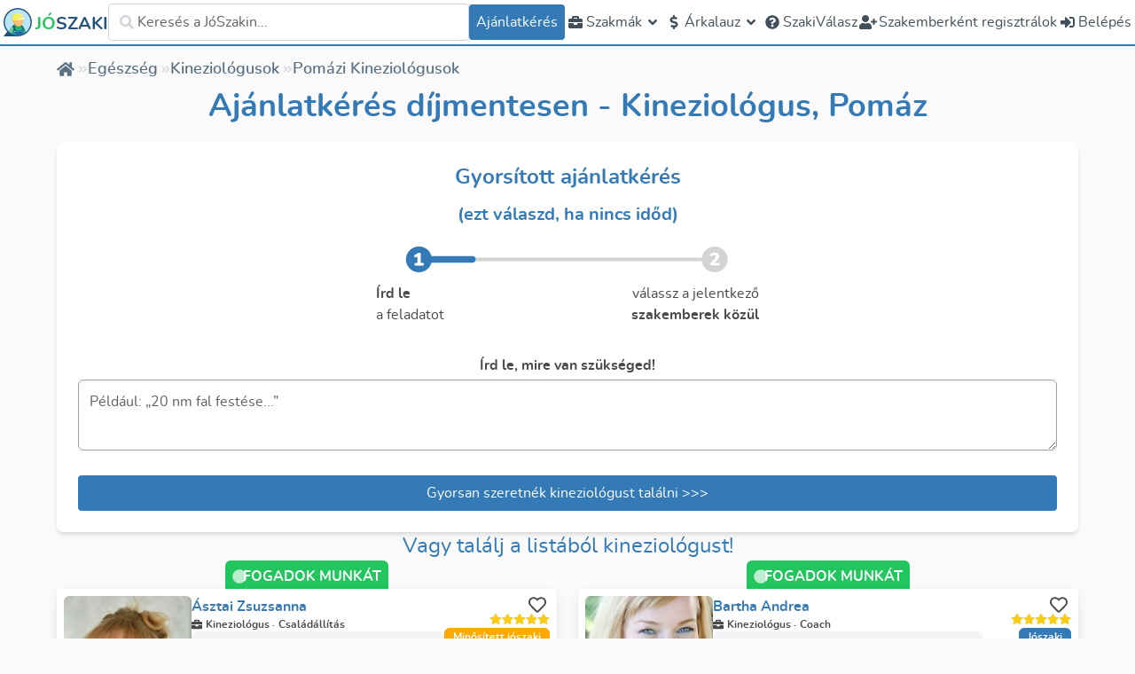

--- FILE ---
content_type: application/javascript; charset=UTF-8
request_url: https://joszaki.hu/_nuxt/542abe5.js
body_size: 773
content:
!function(){try{var e="undefined"!=typeof window?window:"undefined"!=typeof global?global:"undefined"!=typeof self?self:{},n=(new e.Error).stack;n&&(e._sentryDebugIds=e._sentryDebugIds||{},e._sentryDebugIds[n]="d4bb5a03-accf-485a-b79c-35ec165583e2",e._sentryDebugIdIdentifier="sentry-dbid-d4bb5a03-accf-485a-b79c-35ec165583e2")}catch(e){}}();var _global="undefined"!=typeof window?window:"undefined"!=typeof global?global:"undefined"!=typeof self?self:{};_global.SENTRY_RELEASE={id:"1e00d0303868041779086bca64c1a1a26a9d0b61"},(window.webpackJsonp=window.webpackJsonp||[]).push([[44],{2512:function(e,n,t){"use strict";t.r(n);var o=t(6),r=t(150),d=t(39),c=t(1346),l=t(1788),f=t(1792),y=t(1787),w=t(1209),v=t(1793),_=t(48),S=t(1193),h=t(1780),T=t(1210),A=t(1153),E=t(1778),O=t(1244),m=t(178),k=Object(o.b)({components:{PublicSiteNavBar:h.a,CityList:l.a,LogoSlogan:f.a,ModalTender:y.a,JoszakiAlert:w.a,JoszakiToastContainer:S.a,JoszakiConfirm:T.a,TheFooter:E.a,ProfessionLinks:v.a},setup(){const e=Object(A.a)();return{adminStore:Object(c.a)(),newTender:e,noBrandActive:Object(O.a)(),FEATURES:m.a}},computed:{isNewTenderException(){var e;const n=(null!==(e=this.$route.name)&&void 0!==e?e:"").split("_")[0];return["prices"].includes(n)},...Object(d.d)(_.a,{me:"me"}),selectedCity(){return this.$store.getters["search/city"]},...Object(r.b)("listPage",{city:"city",profession:"profession",county:"county"}),isNewTender(){return this.$ab.isVariant("new-tender-2","variant1")||this.$ab.isVariant("new-tender-2","variant2")}}}),C=t(9),component=Object(C.a)(k,(function(){var e,n,t=this,o=t._self._c;t._self._setupProxy;return o("div",{staticClass:"min-h-screen flex flex-col",class:{[null!==(e=null===(n=t.$route.query)||void 0===n?void 0:n.referrer)&&void 0!==e?e:""]:!0},attrs:{id:"main-body"}},[t.noBrandActive?t._e():o("PublicSiteNavBar"),t.isNewTender&&t.newTender.state.modalOpen?o("ModalTender"):t._e(),o("JoszakiToastContainer"),o("JoszakiAlert"),o("JoszakiConfirm"),o("Nuxt",{staticClass:"min-h-[calc(100vh-50px)]"}),!t.noBrandActive&&t.$branding.hasFeature(t.FEATURES.PROFESSIONALS)?o("ProfessionLinks"):t._e(),!t.noBrandActive&&t.$branding.hasFeature(t.FEATURES.PROFESSIONALS)?o("CityList"):t._e(),t.noBrandActive||t.$branding.isPriceOffer?t._e():o("LogoSlogan"),t.noBrandActive?t._e():o("TheFooter")],1)}),[],!1,null,null,null);n.default=component.exports}}]);
//# sourceMappingURL=542abe5.js.map